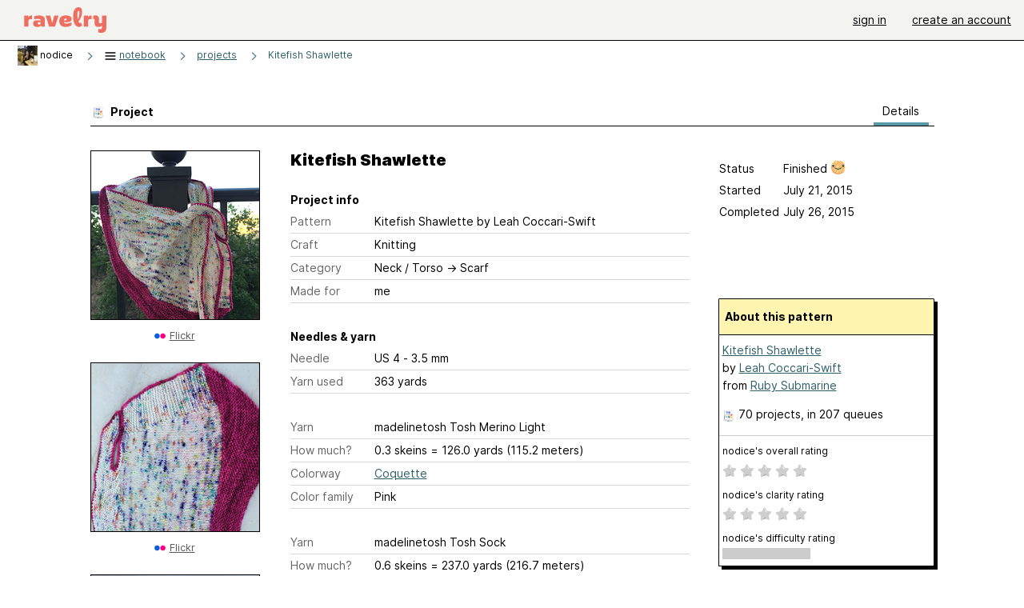

--- FILE ---
content_type: text/html; charset=utf-8
request_url: https://www.ravelry.com/projects/nodice/kitefish-shawlette
body_size: 7248
content:
<!DOCTYPE html>
<html class="with_scroll_padding" data-large-font="0" lang="en" xml:lang="en" xmlns="http://www.w3.org/1999/xhtml">
<head>
<title>Ravelry: nodice's Kitefish Shawlette</title>
<meta content="text/html; charset=utf-8" http-equiv="Content-Type" />
<meta content="trSpD2orC7UPKVwnLmIAt1eiYe2fMKOLvBA5S7eH/Zg=" id="authenticity-token" name="authenticity-token" />
<meta content="origin-when-crossorigin" name="referrer" />
<meta content="noodp" name="robots" />
<meta content="Ravelry" name="application-name" />
<meta content="Ravelry" name="apple-mobile-web-app-title" />
<link rel="manifest" href="/manifest.webmanifest?v=20231002">
<link href="https://style-cdn.ravelrycache.com/stylesheets/ravelry_legacy_v1_2_2511201357.css" rel="Stylesheet" type="text/css" />
<link href="https://style-cdn.ravelrycache.com/stylesheets/ravelry_components_v1_2_2511201817.css" rel="Stylesheet" type="text/css" />
<link href="https://style-cdn.ravelrycache.com/stylesheets/isolated_projects_no_rsp_2305021409.css" rel="Stylesheet" type="text/css" />


<script src="https://style-cdn.ravelrycache.com/javascripts/base11_2406161035.js" type="text/javascript"></script>
<script src="https://style-cdn.ravelrycache.com/javascripts/ravelry_2601201825.js" type="text/javascript"></script>
<script src="https://style-cdn.ravelrycache.com/javascripts/isolated_projects_2304061611.js" type="text/javascript"></script>





<link rel="apple-touch-icon" sizes="57x57" href="/images/assets/favicons/apple-touch-icon-57x57.png?v=2">
<link rel="apple-touch-icon" sizes="60x60" href="/images/assets/favicons/apple-touch-icon-60x60.png?v=2">
<link rel="apple-touch-icon" sizes="72x72" href="/images/assets/favicons/apple-touch-icon-72x72.png?v=2">
<link rel="apple-touch-icon" sizes="76x76" href="/images/assets/favicons/apple-touch-icon-76x76.png?v=2">
<link rel="apple-touch-icon" sizes="114x114" href="/images/assets/favicons/apple-touch-icon-114x114.png?v=2">
<link rel="apple-touch-icon" sizes="120x120" href="/images/assets/favicons/apple-touch-icon-120x120.png?v=2">
<link rel="apple-touch-icon" sizes="144x144" href="/images/assets/favicons/apple-touch-icon-144x144.png?v=2">
<link rel="apple-touch-icon" sizes="152x152" href="/images/assets/favicons/apple-touch-icon-152x152.png?v=2">
<link rel="apple-touch-icon" sizes="180x180" href="/images/assets/favicons/apple-touch-icon-180x180.png?v=2">
<link rel="icon" type="image/png" href="/images/assets/favicons/android-chrome-192x192.png?v=2" sizes="192x192">
<link rel="icon" type="image/png" href="/images/assets/favicons/favicon-16x16.png?v=2" sizes="16x16">
<link rel="icon" type="image/png" href="/images/assets/favicons/favicon-32x32.png?v=2" sizes="32x32">
<link rel="icon" type="image/png" href="/images/assets/favicons/favicon-96x96.png?v=2" sizes="96x96">
<meta name="msapplication-TileImage" content="/images/assets/favicons/mstile-144x144.png?v=2">
<meta content="@ravelry" name="twitter:site">
<meta content="summary_large_image" name="twitter:card">
<meta content="nodice's Kitefish Shawlette" name="twitter:title">
<meta content="
I used the Coquette for the bottom and the edging.

My counts didn’t always line up with the pattern. I don’t know if we were counting our “knit to _ stitches before the gap” differently, but it d..." name="twitter:description">
<meta content="https://images4-g.ravelrycache.com/flickr/2/0/5/20520349415/20520349415.jpg" name="twitter:image:src">
<meta content="https://images4-g.ravelrycache.com/flickr/2/0/5/20520349415/20520349415.jpg" name="twitter:image">
<meta content="blog" property="og:type">
<meta content="Ravelry" property="og:site_name">
<meta content="nodice's Kitefish Shawlette" property="og:title">
<meta content="
I used the Coquette for the bottom and the edging.

My counts didn’t always line up with the pattern. I don’t know if we were counting our “knit to _ stitches before the gap” differently, but it d..." property="og:description">
<meta content="https://images4-g.ravelrycache.com/flickr/2/0/5/20520349415/20520349415_n.jpg" property="og:image">
<meta content="1439406749" property="og:updated_time">

<link rel="search" type="application/opensearchdescription+xml" title="Ravelry" href="http://www.ravelry.com/search.xml">
<script async defer data-domain="ravelry.com" src="https://plausible.io/js/plausible.js"></script>
</head>
<body class="projects projects_show show_action  with_responsive with_subnavigation with_subnavigation--all   wide_core_item_page wide_core_item_page--squeezed normal with_frontend_v1_2 with_navigation_v2 with_typeface_default theme_automatic theme_merino theme_light_merino">
<div id="page">
<div data-autohide-nav-touch="1" data-autohide-nav="0" data-disable-auto-emoji="0" data-disable-facebook="0" data-disable-forums-menu="0" data-disable-magic-mentions="0" data-disable-quick-magic-links="0" data-flair-week="0" data-light-theme="merino" data-photos-add-to-tail="0" data-photos-auto-edit="0" data-stop-gifs="0" data-theme-disable-switching="0" data-theme="merino" id="user_preference_data" style="display: none"></div>
<div id="page_header">
<div class="navigation_v2" id="navigation_v2" role="navigation">
<span class="navigation_v2__pillarbox navigation_v2__pillarbox--first"></span>
<a class="navigation_v2__logo rsp_hidden" href="/">
<img alt="Ravelry Logo" class="navigation_v2__logo__secondary navigation_v2__logo__secondary--guest rsp_hidden" id="navigation_logo_secondary" src="https://style-cdn.ravelrycache.com/images/assets/logos/secondary.svg" style="display: none;" />
<img alt="Ravelry Logo" class="navigation_v2__logo__text" id="navigation_logo_text" src="https://style-cdn.ravelrycache.com/images/assets/logos/primary.svg" />
</a>
<a href="/" class="rsp_only navigation_v2__tab navigation_v2__tab--active">ravelry</a>
<a class="navigation_v2__tab registered_preview" href="#" style="display: none;">patterns</a>
<a class="navigation_v2__tab registered_preview" href="#" style="display: none;">yarns</a>
<a class="navigation_v2__tab registered_preview" href="#" style="display: none;">people</a>
<a class="navigation_v2__tab registered_preview" href="#" style="display: none;">groups</a>
<span class="navigation_v2__spacer navigation_v2__spacer--guestlogin"></span>
<a class="navigation_v2__tab registered_preview" href="#" style="display: none;">forums</a>
<a class="navigation_v2__tab registered_preview" href="#" style="display: none;">my notebook</a>
<a class="rsp_only navigation_v2__tab navigation_v2__tab--guestlogin" href="/" title="Ravelry">
<img alt="" src="https://style-cdn.ravelrycache.com/images/assets/logos/primary.svg" />
</a>
<div class="navigation_v2__tab navigation_v2__tab--guestlogin">
<a href="/account/login?return_to=/projects/nodice/kitefish-shawlette">sign in</a>
</div>
<div class="navigation_v2__tab navigation_v2__tab--guestlogin">
<a href="/people/nodice/invitations">create an account</a>
</div>
<span class="rsp_only navigation_v2__spacer navigation_v2__spacer--guestlogin"></span>
<span class="navigation_v2__pillarbox navigation_v2__pillarbox--last"></span>
</div>
</div>
<div id="searchlight_window">
<div class="searchlight_dialog">
<div class="searchlight_dialog__search">
<form autocomplete="off" class="fancy_form searchlight_dialog__form" onsubmit="R.searchlight.search(); return false;">
<input autocomplete="off" class="searchlight_dialog__search_box" id="searchlight_dialog_input" placeholder="search by name: patterns, yarns, people..." type="text" />
<img alt="" aria-hidden="true" class="searchlight_dialog__progress icon_16 o-icon--loading_tiny_alternate o-icon o-icon--xs" id="searchlight_dialog_progress" src="https://style-cdn.ravelrycache.com/images/assets/icons/ui/tiny-loader.svg?v=34" style="display: none;" />
</form>
<div class="searchlight_dialog__results" id="searchlight_dialog_results"></div>
<div class="searchlight_dialog__advanced_links" id="searchlight_dialog_links">
<div style="padding-bottom: 1em;">
advanced search
</div>
<ul class="searchlight_dialog__advanced_links__list">
<li><a href="/patterns/search#query=" class="searchlight_dialog__advanced_links__link" id="searchlight_patterns_advanced">patterns</a></li>
<li><a href="/projects/search#query=" class="searchlight_dialog__advanced_links__link">projects</a></li>
<li><a href="/designers/search#query=" class="searchlight_dialog__advanced_links__link">designers</a></li>
<li><a href="/sources/search#query=" class="searchlight_dialog__advanced_links__link">sources</a></li>
</ul>
<ul class="searchlight_dialog__advanced_links__list">
<li><a href="/yarns/search#query=" class="searchlight_dialog__advanced_links__link">yarns</a></li>
<li><a href="/stash/search#query=" class="searchlight_dialog__advanced_links__link">stashes</a></li>
<li><a href="/shops/search#query=" class="searchlight_dialog__advanced_links__link">yarn shops</a></li>
<li><a href="/yarns/brands/search#query=" class="searchlight_dialog__advanced_links__link">brands</a></li>
<li><a href="/fiber/stash/search#query=" class="searchlight_dialog__advanced_links__link">fiber</a></li>
</ul>
<ul class="searchlight_dialog__advanced_links__list">
<li><a href="/people/search#query=" class="searchlight_dialog__advanced_links__link">people</a></li>
<li><a href="/groups/search#alive=yes&amp;query=" class="searchlight_dialog__advanced_links__link">groups</a></li>
<li><a href="/discuss/search#query=&amp;view=posts" class="searchlight_dialog__advanced_links__link">forum posts</a></li>
<li><a href="/discuss/search#query=&amp;view=topics" class="searchlight_dialog__advanced_links__link">topics</a></li>
<li><a href="/events/search#query=" class="searchlight_dialog__advanced_links__link">events</a></li>
</ul>
<div style="clear:both;" class="c_d"></div>

</div>
</div>
<div class="searchlight_dialog__recently_viewed" id="searchlight_dialog_recently_viewed"></div>
<div class="searchlight_dialog__saved_searches" id="searchlight_dialog_saved_searches"></div>
<div style="clear:both;" class="c_d"></div>
</div>

</div>
<div id="content" role="main">
<div id="main"></div>
<div class="heading notebook_breadcrumbs">
<h2 class="breadcrumbs breadcrumbs--notebook breadcrumbs--subnavigation"><span class="navigation_v2__pillarbox navigation_v2__pillarbox--first"></span><span class="breadcrumbs__crumbs"><span class="breadcrumbs__crumb"><a href="https://www.ravelry.com/people/nodice" class="breadcrumb_avatar avatar_nobubble" id="ab_nodice" title="View nodice's profile"><img class="breadcrumb_avatar__image" height="25" src="https://avatars-d.ravelrycache.com/nodice/353286207/image_tiny.jpg" width="25" /></a> <span class="r_link_to ">nodice</span></span> <span class="breadcrumb_divider breadcrumbs__divider">></span> <span class="breadcrumbs__crumb"><span class='breadcrumbs__crumb__menu'><a href="/projects/nodice"><img alt="" aria-hidden="true" class="breadcrumbs__indicator subnavigation_only icon_16 o-icon--breadcrumb_menu o-icon o-icon--xs" src="https://style-cdn.ravelrycache.com/images/assets/ravelry/icon-menu.svg?v=34" /> <span>notebook</span></a><div class="breadcrumbs__menu" style="position: absolute; display: none;"><ul class="navigation_v2__menu"><div class="navigation_title rsp_only">
my notebook
</div>
<li class="navigation_v2__menu__item projects_option">
<a href="/projects/nodice"><span class="notebook_image_tag"><img class="notebook_menu__icon" src="https://style-cdn.ravelrycache.com/images/assets/icons/projects.svg" /></span>Projects</a>
</li>
<li class="navigation_v2__menu__item queue_option">
<a href="/people/nodice/queue"><span class="notebook_image_tag"><img class="notebook_menu__icon" src="https://style-cdn.ravelrycache.com/images/assets/icons/queue.svg" /></span>Queue</a>
</li>
<li class="navigation_v2__menu__item stash_option">
<a href="/people/nodice/stash"><span class="notebook_image_tag"><img class="notebook_menu__icon" src="https://style-cdn.ravelrycache.com/images/assets/icons/stash.svg" /></span>Stash</a>
</li>
<li class="navigation_v2__menu__item handspun_option">
<a href="https://www.ravelry.com/people/nodice/handspun"><span class="notebook_image_tag"><img class="notebook_menu__icon" src="https://style-cdn.ravelrycache.com/images/assets/icons/handspun.svg" /></span>Handspun</a>
</li>
<li class="navigation_v2__menu__item needles_option">
<a href="/people/nodice/needles"><span class="notebook_image_tag"><img class="notebook_menu__icon" src="https://style-cdn.ravelrycache.com/images/assets/icons/tools.svg" /></span>Tools</a>
</li>
<li class="navigation_v2__menu__item favorites_option">
<a href="/people/nodice/favorites"><span class="notebook_image_tag"><img class="notebook_menu__icon" src="https://style-cdn.ravelrycache.com/images/assets/icons/favorites.svg" /></span>Favorites</a>
</li>
<li class="navigation_v2__menu__item books_option">
<a href="https://www.ravelry.com/people/nodice/library"><span class="notebook_image_tag"><img class="notebook_menu__icon" src="https://style-cdn.ravelrycache.com/images/assets/icons/library.svg" /></span>Library</a>
</li>
<li class="navigation_v2__menu__item uncollapse_option rsp_only">
<a href="#" onclick="R.navigation.expandNotebookMenu(); return false;">more...</a>
</li>
</ul></div></span></span> <span class="breadcrumb_divider breadcrumbs__divider">></span> <span class="breadcrumbs__crumb"><a href="/projects/nodice">projects</a></span> <span class="breadcrumb_divider breadcrumbs__divider">></span> <span class="breadcrumbs__crumb breadcrumbs__crumb--active"><a href="https://www.ravelry.com/projects/nodice/kitefish-shawlette">Kitefish Shawlette</a></span></span> <span class="breadcrumbs__tools"></span><span class="navigation_v2__pillarbox navigation_v2__pillarbox--last"></span></h2></div>
<div class="page_title">
Kitefish Shawlette
</div>
<div class="rsp_only" id="mobile_tool_buttons"></div>
<div class="rsp_only">
<div class="notebook_navigation chiclet" id="project_menu">
<div class="notebook_navigation__header"></div>
<ul class="notebook_navigation__items">
<li class="rsp_only"><span class="static_tab" id="about_tab"><a href="https://www.ravelry.com/people/nodice">about me<div class="c-navigation_indicator"><div class="c-navigation_indicator__snake"></div></div></a></span></li>
<li aria-current="page" class="notebook_navigation__items__projects" id="current"><span class="static_tab" id="projects_tab"><a href="/projects/nodice"><img class="notebook_navigation__icon" height="16" src="https://style-cdn.ravelrycache.com/images/silk-color_swatch.png" width="16" />projects<div class="c-navigation_indicator"><div class="c-navigation_indicator__snake"></div></div></a></span></li>
<li><span class="static_tab" id="handspun_tab"><a href="https://www.ravelry.com/people/nodice/handspun"><img class="notebook_navigation__icon" src="https://style-cdn.ravelrycache.com/images/bobbin.png" />handspun<div class="c-navigation_indicator"><div class="c-navigation_indicator__snake"></div></div></a></span></li>
<li><span class="static_tab" id="stash_tab"><a href="/people/nodice/stash"><img class="notebook_navigation__icon" height="16" src="https://style-cdn.ravelrycache.com/images/silk-basket.png" width="16" />stash<div class="c-navigation_indicator"><div class="c-navigation_indicator__snake"></div></div></a></span></li>
<li><span class="static_tab" id="queue_tab"><a href="/people/nodice/queue"><img class="notebook_navigation__icon" src="https://style-cdn.ravelrycache.com/images/32x32/farmfresh-text_list_numbers.png" />queue<div class="c-navigation_indicator"><div class="c-navigation_indicator__snake"></div></div></a></span></li>
<li><span class="static_tab" id="favorites_tab"><a href="/people/nodice/favorites"><img class="notebook_navigation__icon" src="https://style-cdn.ravelrycache.com/images/fatcow_heart_32-silk-comp.png" />favorites<div class="c-navigation_indicator"><div class="c-navigation_indicator__snake"></div></div></a></span></li>
<li><span class="static_tab" id="friends_tab"><a href="/people/nodice/friends"><img class="notebook_navigation__icon" src="https://style-cdn.ravelrycache.com/images/32x32/group.png" />friends<div class="c-navigation_indicator"><div class="c-navigation_indicator__snake"></div></div></a></span></li>
<li><span class="static_tab" id="user_groups_tab"><a href="https://www.ravelry.com/people/nodice/groups"><img class="notebook_navigation__icon" height="16" src="https://style-cdn.ravelrycache.com/images/silk-comments.png" width="16" />groups &amp; events<div class="c-navigation_indicator"><div class="c-navigation_indicator__snake"></div></div></a></span></li>
<li><span class="static_tab" id="needles_tab"><a href="/people/nodice/needles"><img class="notebook_navigation__icon" src="https://style-cdn.ravelrycache.com/images/needles.png" />needles &amp; hooks<div class="c-navigation_indicator"><div class="c-navigation_indicator__snake"></div></div></a></span></li>
<li><span class="static_tab" id="library_tab"><a href="https://www.ravelry.com/people/nodice/new_library"><img class="notebook_navigation__icon" src="https://style-cdn.ravelrycache.com/images/library-shelves.png" />library<div class="c-navigation_indicator"><div class="c-navigation_indicator__snake"></div></div></a></span></li>
<li><span class="static_tab" id="posts_tab"><a href="/people/nodice/posts"><img class="notebook_navigation__icon" height="16" src="https://style-cdn.ravelrycache.com/images/silk-house.png" width="16" />blog posts<div class="c-navigation_indicator"><div class="c-navigation_indicator__snake"></div></div></a></span></li>
</ul>
</div>
<div class="notebook_navigation__footer"></div>

</div>
<div class="editor tab_bar_container tab_bar_container--with_button_box_0row tab_bar_container--with_hero">
<div class="tabs tabs--subnavigation tabs--tab_builder tab_bar_responsive tabs--subnavigation_overflowable tabs--with_page_type tabs--tabset_project tab_bar_responsive--with_counts tab_bar_responsive--with_border" data-tabset-id="project" id="tabset"><div class="tabs__shim"></div><div class="tabs__sections tabs__sections--subnavigation"><ul class="rsp_hidden tabs__sections__page_type"><li><img alt="" aria-hidden="true" class="icon_16 o-icon--projects o-icon o-icon--xs" src="https://style-cdn.ravelrycache.com/images/assets/icons/projects.svg?v=34" /> Project</li></ul><ul class="rsp_hidden tabs__sections__default"><li aria-current="page" id="current"><span class="static_tab" id="show_tab"><a href="/projects/nodice/kitefish-shawlette">details<div class="c-navigation_indicator"><div class="c-navigation_indicator__snake"></div></div></a></span></li></ul><a class="tabs__overflow_indicator subnavigation_only"><img alt="Expand" class="icon_16 o-icon--tabs_expand o-icon o-icon--xs" src="https://style-cdn.ravelrycache.com/images/assets/icons/arrow-double-chevron-right.svg?v=34" /></a><ul class="tabs__sections__priority rsp_hidden"><li aria-current="page" id="current"><span class="static_tab" id="show_tab"><a href="/projects/nodice/kitefish-shawlette">details<div class="c-navigation_indicator"><div class="c-navigation_indicator__snake"></div></div></a></span></li></ul></div><div class="tabs__shim"></div><ul class="tabs__legacy"><li aria-current="page" id="current"><span class="static_tab" id="show_tab"><a href="/projects/nodice/kitefish-shawlette">details<div class="c-navigation_indicator"><div class="c-navigation_indicator__snake"></div></div></a></span></li></ul></div><div class="panels">
<div data-project-id="15478519" id="data"></div>
<div class="core_item_panel--notebook_show panel" id="show_panel">

<div class="photo_gallery_container">
<div class="photo_gallery_hero rsp_only">
<div class="touch_gallery__item" id="slideshow_element">
<img class="lazy_srcset lazy_srcset--loading" data-lazy-srcset="https://images4-g.ravelrycache.com/flickr/2/0/5/20520349415/20520349415_n.jpg 1x, https://images4-g.ravelrycache.com/flickr/2/0/5/20520349415/20520349415.jpg 2x" height="75.0vw" id="hero_photo_51009598" onclick="R.photos.responsiveFullscreen(this); return false;" src="https://images4-g.ravelrycache.com/flickr/2/0/5/20520349415/20520349415_t.jpg" />
</div>
</div>

<div class="photo_gallery resizable_photo_gallery resizable_photo_gallery--size_5" data-photo-manager="0" data-photographable-id="15478519" data-photographable-type="Project">
<div class="section photo_gallery__section">
<div class="photo_border framed_photo photo_gallery__border "><div class="photo_frame photo_gallery__frame real_photo"><div class="photo photo_gallery__photo zoomable_photo" id="photo_51009598"><img alt="" class="height_lock " data-image-height="320" data-image-width="240" data-photo-id="51009598" data-slideshow-url="https://images4-g.ravelrycache.com/flickr/2/0/5/20520349415/20520349415.jpg" height="320" src="https://images4-g.ravelrycache.com/flickr/2/0/5/20520349415/20520349415_n.jpg" srcset="https://images4-g.ravelrycache.com/flickr/2/0/5/20520349415/20520349415_n.jpg 1x, https://images4-g.ravelrycache.com/flickr/2/0/5/20520349415/20520349415.jpg 2x" style="left: 0px;top: -41px;" width="240" /></div></div></div>
<div class="photo_gallery__caption copyright">
<a href="http://www.flickr.com/photos/7217241@N03/20520349415" rel="noopener" target="_new"><img height="16" src="https://style-cdn.ravelrycache.com/images/32x32/flickr-dots.png" width="16" /></a> <a href="http://www.flickr.com/photos/7217241@N03/20520349415" rel="noopener" target="_blank">Flickr</a>

</div>
</div>
<div class="section photo_gallery__section">
<div class="photo_border framed_photo photo_gallery__border "><div class="photo_frame photo_gallery__frame real_photo"><div class="photo photo_gallery__photo zoomable_photo" id="photo_51009601"><img alt="" class="" data-image-height="222" data-image-width="296" data-photo-id="51009601" data-slideshow-url="https://images4-f.ravelrycache.com/flickr/2/0/3/20332319128/20332319128.jpg" height="222" src="https://images4-f.ravelrycache.com/flickr/2/0/3/20332319128/20332319128_n.jpg" srcset="https://images4-f.ravelrycache.com/flickr/2/0/3/20332319128/20332319128_n.jpg 1x, https://images4-f.ravelrycache.com/flickr/2/0/3/20332319128/20332319128.jpg 2x" style="left: -32px;top: -2px;width: 296px; max-width: 296px;" width="296" /></div></div></div>
<div class="photo_gallery__caption copyright">
<a href="http://www.flickr.com/photos/7217241@N03/20332319128" rel="noopener" target="_new"><img height="16" src="https://style-cdn.ravelrycache.com/images/32x32/flickr-dots.png" width="16" /></a> <a href="http://www.flickr.com/photos/7217241@N03/20332319128" rel="noopener" target="_blank">Flickr</a>

</div>
</div>
<div class="section photo_gallery__section">
<div class="photo_border framed_photo photo_gallery__border "><div class="photo_frame photo_gallery__frame real_photo"><div class="photo photo_gallery__photo zoomable_photo" id="photo_51008216"><img alt="" class="" data-image-height="222" data-image-width="296" data-photo-id="51008216" data-slideshow-url="https://images4-g.ravelrycache.com/flickr/2/0/5/20510569662/20510569662.jpg" height="222" src="https://images4-g.ravelrycache.com/flickr/2/0/5/20510569662/20510569662_n.jpg" srcset="https://images4-g.ravelrycache.com/flickr/2/0/5/20510569662/20510569662_n.jpg 1x, https://images4-g.ravelrycache.com/flickr/2/0/5/20510569662/20510569662.jpg 2x" style="left: -60px;top: -8px;width: 296px; max-width: 296px;" width="296" /></div></div></div>
<div class="photo_gallery__caption copyright">
<a href="http://www.flickr.com/photos/7217241@N03/20510569662" rel="noopener" target="_new"><img height="16" src="https://style-cdn.ravelrycache.com/images/32x32/flickr-dots.png" width="16" /></a> <a href="http://www.flickr.com/photos/7217241@N03/20510569662" rel="noopener" target="_blank">Flickr</a>

</div>
</div>
<div class="section photo_gallery__section">
<div class="photo_border framed_photo photo_gallery__border "><div class="photo_frame photo_gallery__frame real_photo"><div class="photo photo_gallery__photo zoomable_photo" id="photo_51009605"><img alt="" class="" data-image-height="222" data-image-width="296" data-photo-id="51009605" data-slideshow-url="https://images4-f.ravelrycache.com/flickr/2/0/4/20494120366/20494120366.jpg" height="222" src="https://images4-g.ravelrycache.com/flickr/2/0/4/20494120366/20494120366_n.jpg" srcset="https://images4-g.ravelrycache.com/flickr/2/0/4/20494120366/20494120366_n.jpg 1x, https://images4-f.ravelrycache.com/flickr/2/0/4/20494120366/20494120366.jpg 2x" style="left: -55px;top: -2px;width: 296px; max-width: 296px;" width="296" /></div></div></div>
<div class="photo_gallery__caption copyright">
<a href="http://www.flickr.com/photos/7217241@N03/20494120366" rel="noopener" target="_new"><img height="16" src="https://style-cdn.ravelrycache.com/images/32x32/flickr-dots.png" width="16" /></a> <a href="http://www.flickr.com/photos/7217241@N03/20494120366" rel="noopener" target="_blank">Flickr</a>

</div>
</div>
<div class="section photo_gallery__section">
<div class="photo_border framed_photo photo_gallery__border "><div class="photo_frame photo_gallery__frame real_photo"><div class="photo photo_gallery__photo zoomable_photo" id="photo_51009609"><img alt="" class="height_lock " data-image-height="320" data-image-width="240" data-photo-id="51009609" data-slideshow-url="https://images4-f.ravelrycache.com/flickr/2/0/3/20332272230/20332272230.jpg" height="320" src="https://images4-g.ravelrycache.com/flickr/2/0/3/20332272230/20332272230_n.jpg" srcset="https://images4-g.ravelrycache.com/flickr/2/0/3/20332272230/20332272230_n.jpg 1x, https://images4-f.ravelrycache.com/flickr/2/0/3/20332272230/20332272230.jpg 2x" style="left: 0px;top: 0px;" width="240" /></div></div></div>
<div class="photo_gallery__caption copyright">
<a href="http://www.flickr.com/photos/7217241@N03/20332272230" rel="noopener" target="_new"><img height="16" src="https://style-cdn.ravelrycache.com/images/32x32/flickr-dots.png" width="16" /></a> <a href="http://www.flickr.com/photos/7217241@N03/20332272230" rel="noopener" target="_blank">Flickr</a>

</div>
</div>
<div class="section photo_gallery__section">
<div class="photo_border framed_photo photo_gallery__border "><div class="photo_frame photo_gallery__frame real_photo"><div class="photo photo_gallery__photo zoomable_photo" id="photo_51009642"><img alt="" class="" data-image-height="222" data-image-width="296" data-photo-id="51009642" data-slideshow-url="https://images4-g.ravelrycache.com/flickr/1/9/8/19899401923/19899401923.jpg" height="222" src="https://images4-f.ravelrycache.com/flickr/1/9/8/19899401923/19899401923_n.jpg" srcset="https://images4-f.ravelrycache.com/flickr/1/9/8/19899401923/19899401923_n.jpg 1x, https://images4-g.ravelrycache.com/flickr/1/9/8/19899401923/19899401923.jpg 2x" style="left: -35px;top: -12px;width: 296px; max-width: 296px;" width="296" /></div></div></div>
<div class="photo_gallery__caption copyright">
<a href="http://www.flickr.com/photos/7217241@N03/19899401923" rel="noopener" target="_new"><img height="16" src="https://style-cdn.ravelrycache.com/images/32x32/flickr-dots.png" width="16" /></a> <a href="http://www.flickr.com/photos/7217241@N03/19899401923" rel="noopener" target="_blank">Flickr</a>

</div>
</div>
<div style="clear:both;" class="c_d"></div>
<div class="copyright rsp_hidden">
photos above
&copy;
nodice
<br />
unless otherwise noted
</div>
</div>
</div>

<div class="view_core_item core_item_content core_item_content--notebook">
<div class="core_item_inner core_item_content__fields core_item_content__fields--notebook">
<fieldset class="rsp_only">
<div id="responsive_status_edit"></div>
<div id="responsive_status_view">
<div class="core_item_content__field field">
<label>Status</label>
Finished

<img class="happiness" src="https://style-cdn.ravelrycache.com/images/assets/icons/happiness-happy.svg?v=34" title="Happiness with this project: 4 out of 5" />
</div>
<div class="core_item_content__field field progress project_progress_field" id="project1_15478519_progress_field" style="display: none;">
<label for="project_started">Progress</label>
<div class="rateable" type="project1"><span class='caption'>Progress</span><ul class="project_progress rating readonly_rating" id="project1_15478519_progress"><li class="filled" data-rating="0"></li><li class="filled" data-rating="5"></li><li class="filled" data-rating="10"></li><li class="filled" data-rating="15"></li><li class="filled" data-rating="20"></li><li class="filled" data-rating="25"></li><li class="filled" data-rating="30"></li><li class="filled" data-rating="35"></li><li class="filled" data-rating="40"></li><li class="filled" data-rating="45"></li><li class="filled" data-rating="50"></li><li class="filled" data-rating="55"></li><li class="filled" data-rating="60"></li><li class="filled" data-rating="65"></li><li class="filled" data-rating="70"></li><li class="filled" data-rating="75"></li><li class="filled" data-rating="80"></li><li class="filled" data-rating="85"></li><li class="filled" data-rating="90"></li><li class="filled" data-rating="95"></li><li class="filled" data-rating="99"></li><li class="filled" data-rating="100"></li></ul></div><script type="text/javascript">
//<![CDATA[
R.controls.updateRatingControls('project1_15478519_progress_field');
//]]>
</script>
<div class="percentage progress_name" id="project1_15478519_progress_name">
 100%
</div>
</div>

<div class="core_item_content__field field">
<label for="project_started">Started</label>
July 21, 2015
</div>
<div class="core_item_content__field field">
<label for="project_completed">Completed</label>
July 26, 2015
</div>
<div class="core_item_content__field field hover_notes" style="visibility: hidden;">
</div>
<div style="clear:both;" class="c_d"></div>

</div>
</fieldset>
<h2 class="rsp_hidden core_item_content__title--without_attribution">
Kitefish Shawlette
</h2>
<fieldset>
<legend class="core_item_content__legend">
Project info
</legend>
<div class="field core_item_content__field">
<label for="project_pattern_name">
Pattern
</label>
<div class="value">
<span class="r_link_to ">Kitefish Shawlette</span>
by Leah Coccari-Swift
</div>
</div>
<div class="field core_item_content__field">
<label>Craft</label>
<div class="value">Knitting</div>
</div>
<div class="field core_item_content__field">
<label>Category</label>
<div class="value">
<div class="category"><span>Neck / Torso</span> &rarr; <span>Scarf</span></div>
</div>
</div>
<div class="field core_item_content__field">
<label for="project_made_for">Made for</label>
<div class="value">me</div>
</div>
</fieldset>
<fieldset>
<legend class="core_item_content__legend">
Needles & yarn
</legend>
<div class="field core_item_content__field">
<label>Needle</label>
<div class="value">US 4  - 3.5 mm</div>
</div>
<div class="field core_item_content__field">
<label>Yarn used</label>
<div class="value">363 yards</div>
</div>
</fieldset>
<fieldset style="margin-bottom: 2em;">
<div class="field core_item_content__field">
<label>Yarn</label>
<div class="value">
<span class="r_link_to ">madelinetosh Tosh Merino Light</span>
</div>
</div>
<div class="field core_item_content__field">
<label>How much?</label>
<div class="value">
0.3 skeins = 126.0 yards (115.2 meters)
</div>
</div>
<div class="field core_item_content__field project_colorway">
<label>Colorway</label>
<div class="value">
<a href="/stash/search#colorway-link=coquette&amp;photo=yes&amp;yarn-link=madelinetosh-tosh-merino-light">Coquette</a>
<div style="clear:both;" class="c_d"></div>
</div>
</div>
<div class="field core_item_content__field">
<label>Color family</label>
<div class="value">Pink</div>
</div>

</fieldset>
<fieldset style="margin-bottom: 2em;">
<div class="field core_item_content__field">
<label>Yarn</label>
<div class="value">
<span class="r_link_to ">madelinetosh Tosh Sock</span>
</div>
</div>
<div class="field core_item_content__field">
<label>How much?</label>
<div class="value">
0.6 skeins = 237.0 yards (216.7 meters)
</div>
</div>
<div class="field core_item_content__field project_colorway">
<label>Colorway</label>
<div class="value">
<a href="/stash/search#colorway-link=cosmicdustwonder&amp;photo=yes&amp;yarn-link=madelinetosh-tosh-sock">Cosmic Wonder Dust</a>
<div style="clear:both;" class="c_d"></div>
</div>
</div>
<div class="field core_item_content__field">
<label>Purchased at</label>
<div class="value">
<span class="r_link_to ">The Knitting Tree, LA in Inglewood, California</span>
</div>
</div>

</fieldset>
<fieldset>
<legend class="core_item_content__legend" style="position: relative; width: 100%;">
<span>Notes</span>
</legend>
<div class="notes markdown core_item_content__text_block" id="project_notes_15478519">
<div class="markdown__dated_entry">
<div class="markdown__dated_entry__heading" id="rich_notes_raw"></div>

<p>I used the Coquette for the bottom and the edging.</p>

<p>My counts didn’t always line up with the pattern. I don’t know if we were counting our “knit to _ stitches before the gap” differently, but it didn’t really matter. It was fun to knit with the different textures.</p>

<p>The did the crochet edging across the whole top of the scarf.</p>

<p>I can’t quite style it right. I think I need to knot the tail through the keyhole. It won’t stay put on its own.</p>

<p>Also, the pink yarn bled while blocking! Now my speckle dye is a little pinkish. (See last photo!) It’s not a disaster but it is super annoying. I loved these colors when I held the yarns next to each other, but like the combination less in the finished item.</p>

</div>
<div id="append_notes_container"></div>

</div>
</fieldset>
<div class="view_count">
viewed 108 times
<span id="helpful_vote">

</span>
</div>
</div>
<div class="core_item_margin core_item_sidebar">
<div id="tool_buttons">
</div>
<div class="status_box_container status_box_container--projects rsp_hidden">
<div class="project_status status_box" id="status_edit"></div>
<div class="project_status status_box view_only_status" id="status_view">
<div class="field">
<label>Status</label>
Finished

<img class="happiness" src="https://style-cdn.ravelrycache.com/images/assets/icons/happiness-happy.svg?v=34" title="Happiness with this project: 4 out of 5" />
</div>
<div class="field progress project_progress_field" id="project2_15478519_progress_field" style="display: none;">
<label for="project_started">Progress</label>
<div class="rateable" type="project2"><span class='caption'>Progress</span><ul class="project_progress rating readonly_rating" id="project2_15478519_progress"><li class="filled" data-rating="0"></li><li class="filled" data-rating="5"></li><li class="filled" data-rating="10"></li><li class="filled" data-rating="15"></li><li class="filled" data-rating="20"></li><li class="filled" data-rating="25"></li><li class="filled" data-rating="30"></li><li class="filled" data-rating="35"></li><li class="filled" data-rating="40"></li><li class="filled" data-rating="45"></li><li class="filled" data-rating="50"></li><li class="filled" data-rating="55"></li><li class="filled" data-rating="60"></li><li class="filled" data-rating="65"></li><li class="filled" data-rating="70"></li><li class="filled" data-rating="75"></li><li class="filled" data-rating="80"></li><li class="filled" data-rating="85"></li><li class="filled" data-rating="90"></li><li class="filled" data-rating="95"></li><li class="filled" data-rating="99"></li><li class="filled" data-rating="100"></li></ul></div><script type="text/javascript">
//<![CDATA[
R.controls.updateRatingControls('project2_15478519_progress_field');
//]]>
</script>
<div class="percentage progress_name" id="project2_15478519_progress_name">
 100%
</div>
</div>

<div class="field">
<label for="project_started">Started</label>
July 21, 2015
</div>
<div class="field">
<label for="project_completed">Completed</label>
July 26, 2015
</div>
<div class="field hover_notes" style="visibility: hidden;">
</div>
<div style="clear:both;" class="c_d"></div>

</div>
</div>
<div id="group_summary">
&nbsp;
</div>
<div id="pattern_summary">
<div class="pattern_summary box box--sidebar box--notebook">
<div class="box_title box_title--sidebar">
About this pattern
</div>
<div class="box_contents box_contents--sidebar" data-pattern-id="269511" id="pattern_summary_content">
<div class="pattern_name item">
<a href="https://www.ravelry.com/patterns/library/kitefish-shawlette" class="fn">Kitefish Shawlette</a>
</div>
<div class="pattern_author">by <a href="https://www.ravelry.com/designers/leah-coccari-swift">Leah Coccari-Swift</a></div>
<div class="pattern_source">from <a href="https://www.ravelry.com/patterns/sources/ruby-submarine" class="preview" id="preview_269511">Ruby Submarine</a></div>
<div class="pattern_people summary_box_people">
<img alt="" aria-hidden="true" class="inline icon_16 o-icon--projects o-icon o-icon--xs" src="https://style-cdn.ravelrycache.com/images/assets/icons/projects.svg?v=34" />
<span class="r_link_to ">70 projects</span>,
in 207 queues

</div>
<div>
<div class="box_divider"></div>
<div class="box__subtitle"></div>
<small>
nodice's overall rating
</small>
<ul class="rating star_rating clickable_rating" id="pattern_269511_rating">
<li></li>
<li></li>
<li></li>
<li></li>
<li></li>
<div style="clear:both;" class="c_d"></div>
</ul>
<small style="display: block; margin-top: 1em;">
nodice's clarity rating
</small>
<ul class="rating star_rating clickable_rating" id="pattern_269511_clarity">
<li></li>
<li></li>
<li></li>
<li></li>
<li></li>
<div style="clear:both;" class="c_d"></div>
</ul>
<small style="display: block; margin-top: 1em;">
nodice's difficulty rating
</small>
<ul class="rating bar_rating" id="pattern_269511_difficulty">
<li></li>
<li></li>
<li></li>
<li></li>
<li></li>
<li></li>
<li></li>
<li></li>
<li></li>
<li></li>
</ul>
<div class="difficulty" id="pattern_269511_difficulty_score"></div>
<div style="clear:both;" class="c_d"></div>
</div>
</div>
<div style="clear:both;" class="c_d"></div>
</div>
<div class="user_editable">
</div>

</div>

<div id="yarn_summary">
<div class="yarn_summary_container">
<div class="yarn_summary box box--sidebar" id="yarn_8053_summary">
<div class="box_title box_title--sidebar">
About this yarn
</div>
<div class="box_contents box_contents--sidebar yarn_summary_content" data-yarn-id="8053" id="yarn_8053_content">
<div class="yarn_name item">
<a href="https://www.ravelry.com/yarns/library/madelinetosh-tosh-sock" class="fn">Tosh Sock</a>
</div>
<div class="yarn_company">
by <span class="r_link_to ">madelinetosh</span>
</div>
<div class="fiber_and_weight">
Fingering
</div>
<div class="fibers">
100% Merino
</div>
<div class="yardage">
462 yards
 / 
130
grams
</div>
<div class="pattern_people summary_box_people">
<p style="line-height: 1.5em;">
<img alt="" aria-hidden="true" class="inline icon_16 o-icon--projects o-icon o-icon--xs" src="https://style-cdn.ravelrycache.com/images/assets/icons/projects.svg?v=34" />
<span class="r_link_to ">57788 projects</span>
</p>
<p style="line-height: 1.5em;">
<img alt="" aria-hidden="true" class="inline icon_16 o-icon--stash o-icon o-icon--xs" src="https://style-cdn.ravelrycache.com/images/assets/icons/stash.svg?v=34" />
stashed
<span class="r_link_to ">56365 times</span>
</p>
</div>
<div>
<div class="box_divider"></div>
<small>
nodice's star rating
</small>
<ul class="rating star_rating" id="yarn_8053_rating">
<!-- %span.rating_label rating -->
<li></li>
<li></li>
<li></li>
<li></li>
<li></li>
<div style="clear:both;" class="c_d"></div>
</ul>
</div>
</div>
</div>
</div>
<div id="yarn_buying_options">
<div class="zone_specific_yarn_links" id="guest_specific_yarn_links"></div>
</div>
<div class="user_editable">
</div>

<div class="yarn_summary_container">
<div class="yarn_summary box box--sidebar" id="yarn_53539_summary">
<div class="box_title box_title--sidebar">
About this yarn
</div>
<div class="box_contents box_contents--sidebar yarn_summary_content" data-yarn-id="53539" id="yarn_53539_content">
<div class="yarn_name item">
<a href="https://www.ravelry.com/yarns/library/madelinetosh-tosh-merino-light" class="fn">Tosh Merino Light</a>
</div>
<div class="yarn_company">
by <span class="r_link_to ">madelinetosh</span>
</div>
<div class="fiber_and_weight">
Fingering
</div>
<div class="fibers">
100% Merino
</div>
<div class="yardage">
421 yards
 / 
107
grams
</div>
<div class="pattern_people summary_box_people">
<p style="line-height: 1.5em;">
<img alt="" aria-hidden="true" class="inline icon_16 o-icon--projects o-icon o-icon--xs" src="https://style-cdn.ravelrycache.com/images/assets/icons/projects.svg?v=34" />
<span class="r_link_to ">136247 projects</span>
</p>
<p style="line-height: 1.5em;">
<img alt="" aria-hidden="true" class="inline icon_16 o-icon--stash o-icon o-icon--xs" src="https://style-cdn.ravelrycache.com/images/assets/icons/stash.svg?v=34" />
stashed
<span class="r_link_to ">149541 times</span>
</p>
</div>
<div>
<div class="box_divider"></div>
<small>
nodice's star rating
</small>
<ul class="rating star_rating" id="yarn_53539_rating">
<!-- %span.rating_label rating -->
<li></li>
<li></li>
<li></li>
<li></li>
<li></li>
<div style="clear:both;" class="c_d"></div>
</ul>
</div>
</div>
</div>
</div>
<div class="user_editable">
</div>

</div>
<ul class="project_dates">
<li>
Originally queued: 
March 31, 2015
</li>
<li>
Project created: 
July 20, 2015
</li>
<li>
Updated: August 12, 2015
</li>
<li>
Progress updates:
<a href="#" onclick="R.controllers.Projects.toggleProgressUpdates(); return false;">2 updates</a>
</li>
<li id="progress_updates" style="display: none;"></li>
</ul>
</div>
</div>

</div>
</div>
<div style="clear:both;" class="c_d"></div>
</div>
<div style="clear:both;" class="c_d"></div>

</div>
<div style="clear:both;" class="c_d"></div>
<div id="prefooter"></div>
</div>

<div aria-live="polite" class="visually_hidden u-sr-only" id="aria_live"></div>
<div class="c-footer" id="footer" role="contentinfo">
<div class="linkbar">
<a href="/">Home</a>
 | 
<a href="/about">About Us</a>
 | 
<a href="/advertisers">Advertising</a>
 | 
<a href="/purchasefinder">Purchase Finder</a>
 | 
<a href="/help">Help</a>
 | 
<a href="/about/apps">Mobile & Apps</a>
 | 
<a href="/groups/ravelry-api">API</a>
 | 
<a href="https://ravelry.statuspage.io">Site Status</a>
 | 
<a href="/about/terms">Terms of Use</a>
&amp;
<a href="/about/privacy">Privacy</a>
<a href="/help/logos" style="background-color: transparent;" title="Ravelry logos and icons"><img alt="" height="20" src="https://style-cdn.ravelrycache.com/images/assets/logos/secondary.svg?v=6" style="vertical-align: top;" width="20" /></a>
<img alt="Pride Flag" height="20" src="https://style-cdn.ravelrycache.com/images/assets/ravelry/pride.svg?v=34" style="vertical-align: top;" />
</div>
</div>

<script type="text/javascript">
//<![CDATA[
(function() {var stamp = new Date().getTime() + ';' + Math.random();var ajs = document.createElement('script'); ajs.type = 'text/javascript'; ajs.async = true;ajs.src = 'https://www.ravelry.com/enablers/s/guest_specific_yarn_links/8053?s=' + stamp + '&tag=3';var sibling = document.getElementsByTagName('script')[0];sibling.parentNode.insertBefore(ajs, sibling);})();
//]]>
</script>


</body>
</html>


--- FILE ---
content_type: text/css
request_url: https://style-cdn.ravelrycache.com/stylesheets/isolated_projects_no_rsp_2305021409.css
body_size: 3752
content:
@font-face {font-family: "Inter"; font-style: normal; font-weight: 100; font-feature-settings: "smcp" on; src: url("https://style.ravelrycache.com/fonts/inter/Inter-Thin.woff2?v=3.7") format("woff2"), url("https://style.ravelrycache.com/fonts/inter/Inter-Thin.woff?v=3.7") format("woff"); font-feature-settings: "cv11" 1}
@font-face {font-family: "Inter"; font-style: italic; font-weight: 100; src: url("https://style.ravelrycache.com/fonts/inter/Inter-ThinItalic.woff2?v=3.7") format("woff2"), url("https://style.ravelrycache.com/fonts/inter/Inter-ThinItalic.woff?v=3.7") format("woff"); font-feature-settings: "cv11" 1}
@font-face {font-family: "Inter"; font-style: normal; font-weight: 200; src: url("https://style.ravelrycache.com/fonts/inter/Inter-ExtraLight.woff2?v=3.7") format("woff2"), url("https://style.ravelrycache.com/fonts/inter/Inter-ExtraLight.woff?v=3.7") format("woff"); font-feature-settings: "cv11" 1}
@font-face {font-family: "Inter"; font-style: italic; font-weight: 200; src: url("https://style.ravelrycache.com/fonts/inter/Inter-ExtraLightItalic.woff2?v=3.7") format("woff2"), url("https://style.ravelrycache.com/fonts/inter/Inter-ExtraLightItalic.woff?v=3.7") format("woff"); font-feature-settings: "cv11" 1}
@font-face {font-family: "Inter"; font-style: normal; font-weight: 300; src: url("https://style.ravelrycache.com/fonts/inter/Inter-Light.woff2?v=3.7") format("woff2"), url("https://style.ravelrycache.com/fonts/inter/Inter-Light.woff?v=3.7") format("woff"); font-feature-settings: "cv11" 1}
@font-face {font-family: "Inter"; font-style: italic; font-weight: 300; src: url("https://style.ravelrycache.com/fonts/inter/Inter-LightItalic.woff2?v=3.7") format("woff2"), url("https://style.ravelrycache.com/fonts/inter/Inter-LightItalic.woff?v=3.7") format("woff"); font-feature-settings: "cv11" 1}
@font-face {font-family: "Inter"; font-style: normal; font-weight: 400; src: url("https://style.ravelrycache.com/fonts/inter/Inter-Regular.woff2?v=3.7") format("woff2"), url("https://style.ravelrycache.com/fonts/inter/Inter-Regular.woff?v=3.7") format("woff"); font-feature-settings: "cv11" 1}
@font-face {font-family: "Inter"; font-style: italic; font-weight: 400; src: url("https://style.ravelrycache.com/fonts/inter/Inter-Italic.woff2?v=3.7") format("woff2"), url("https://style.ravelrycache.com/fonts/inter/Inter-Italic.woff?v=3.7") format("woff"); font-feature-settings: "cv11" 1}
@font-face {font-family: "Inter"; font-style: normal; font-weight: 500; src: url("https://style.ravelrycache.com/fonts/inter/Inter-Medium.woff2?v=3.7") format("woff2"), url("https://style.ravelrycache.com/fonts/inter/Inter-Medium.woff?v=3.7") format("woff"); font-feature-settings: "cv11" 1}
@font-face {font-family: "Inter"; font-style: italic; font-weight: 500; src: url("https://style.ravelrycache.com/fonts/inter/Inter-MediumItalic.woff2?v=3.7") format("woff2"), url("https://style.ravelrycache.com/fonts/inter/Inter-MediumItalic.woff?v=3.7") format("woff"); font-feature-settings: "cv11" 1}
@font-face {font-family: "Inter"; font-style: normal; font-weight: 600; src: url("https://style.ravelrycache.com/fonts/inter/Inter-SemiBold.woff2?v=3.7") format("woff2"), url("https://style.ravelrycache.com/fonts/inter/Inter-SemiBold.woff?v=3.7") format("woff"); font-feature-settings: "cv11" 1}
@font-face {font-family: "Inter"; font-style: italic; font-weight: 600; src: url("https://style.ravelrycache.com/fonts/inter/Inter-SemiBoldItalic.woff2?v=3.7") format("woff2"), url("https://style.ravelrycache.com/fonts/inter/Inter-SemiBoldItalic.woff?v=3.7") format("woff"); font-feature-settings: "cv11" 1}
@font-face {font-family: "Inter"; font-style: normal; font-weight: 700; src: url("https://style.ravelrycache.com/fonts/inter/Inter-Bold.woff2?v=3.7") format("woff2"), url("https://style.ravelrycache.com/fonts/inter/Inter-Bold.woff?v=3.7") format("woff"); font-feature-settings: "cv11" 1}
@font-face {font-family: "Inter"; font-style: italic; font-weight: 700; src: url("https://style.ravelrycache.com/fonts/inter/Inter-BoldItalic.woff2?v=3.7") format("woff2"), url("https://style.ravelrycache.com/fonts/inter/Inter-BoldItalic.woff?v=3.7") format("woff"); font-feature-settings: "cv11" 1}
@font-face {font-family: "Inter"; font-style: normal; font-weight: 800; src: url("https://style.ravelrycache.com/fonts/inter/Inter-ExtraBold.woff2?v=3.7") format("woff2"), url("https://style.ravelrycache.com/fonts/inter/Inter-ExtraBold.woff?v=3.7") format("woff"); font-feature-settings: "cv11" 1}
@font-face {font-family: "Inter"; font-style: italic; font-weight: 800; src: url("https://style.ravelrycache.com/fonts/inter/Inter-ExtraBoldItalic.woff2?v=3.7") format("woff2"), url("https://style.ravelrycache.com/fonts/inter/Inter-ExtraBoldItalic.woff?v=3.7") format("woff"); font-feature-settings: "cv11" 1}
@font-face {font-family: "Inter"; font-style: normal; font-weight: 900; src: url("https://style.ravelrycache.com/fonts/inter/Inter-Black.woff2?v=3.7") format("woff2"), url("https://style.ravelrycache.com/fonts/inter/Inter-Black.woff?v=3.7") format("woff"); font-feature-settings: "cv11" 1}
@font-face {font-family: "Inter"; font-style: italic; font-weight: 900; src: url("https://style.ravelrycache.com/fonts/inter/Inter-BlackItalic.woff2?v=3.7") format("woff2"), url("https://style.ravelrycache.com/fonts/inter/Inter-BlackItalic.woff?v=3.7") format("woff"); font-feature-settings: "cv11" 1}
@font-face {font-family: "Inter var"; font-weight: 100 900; font-style: normal; font-named-instance: "Regular"; src: url("https://style.ravelrycache.com/fonts/inter/Inter-upright.var.woff2?v=3.7") format("woff2"); font-feature-settings: "cv11" 1}
@font-face {font-family: "Inter var"; font-weight: 100 900; font-style: italic; font-named-instance: "Italic"; src: url("https://style.ravelrycache.com/fonts/inter/Inter-italic.var.woff2?v=3.7") format("woff2"); font-feature-settings: "cv11" 1}
@font-face {font-family: "Inter var alt"; font-weight: 100 900; font-style: normal; font-named-instance: "Regular"; src: url("https://style.ravelrycache.com/fonts/inter/Inter-upright.var.woff2?v=3.7") format("woff2"); font-feature-settings: "cv11" 1}
@font-face {font-family: "Inter var alt"; font-weight: 100 900; font-style: italic; font-named-instance: "Italic"; src: url("https://style.ravelrycache.com/fonts/inter/Inter-italic.var.woff2?v=3.7") format("woff2"); font-feature-settings: "cv11" 1}
.color-text_understated, .color-text_understated a {color: #aaa}
.rsp_only {display: none !important}
section {}
section * + address, section h1, section h2, section h3, section h4, section h5, section h6, section blockquote, section p, section pre, section dl, section ol, section ul, section figure, section hr, section table, section fieldset {margin-top: 20px}
section dd, section ol, section ul {margin-left: 0}
section .o-columns {display: flex}
section .o-columns__column:not(:first-of-type) {margin-left: 20px}
section .o-columns__column--fit {width: 100%}
section .o-icon {display: inline-block}
section .o-icon--xs {width: 16px; height: 16px}
section .o-icon--x {mask: url("/images/library/x.svg")}
section .o-icon--maximize {mask: url("/images/library/maximize-2.svg")}
section a {color: #477A85; text-decoration: underline}
section a:hover {color: #2E606B}
section a.with_svg_16, section a.with_img {text-decoration: none}
section a.with_svg_16 img, section a.with_img img {filter: invert(45%) sepia(26%) saturate(578%) hue-rotate(143deg) brightness(91%) contrast(93%)}
section a.with_svg_16 span, section a.with_img span {text-decoration: underline}
section input[type=text], section input[type=password] {border: 1px solid #555; padding: 8px; box-sizing: border-box}
section input[type=submit] {display: inline-block; box-shadow: 4px 4px 0 0 #000; font-size: 12px; height: 36px; line-height: 36px; border: 1px solid #000; background-color: #97EFE3; text-decoration: none; margin-top: -4px; margin-left: -4px; padding-left: 8px; padding-right: 8px; width: auto !important; white-space: nowrap; box-sizing: content-box; text-transform: capitalize}
section input[type=submit] img {margin-right: 8px; width: 16px; height: 16px}
section input[type=submit]:active {box-shadow: 2px 2px 0 0 rgba(0, 0, 0, 0); margin-top: 0; margin-right: 0}
section input::-webkit-input-placeholder, section input:-moz-placeholder, section input::-moz-placeholder, section input:-ms-input-placeholder, section input::-ms-input-placeholder, section input::placeholder {color: #8b8b8b; opacity: 1}
section input::placeholder {color: #8b8b8b; opacity: 1}
section select, section .fake_form_select {background-color: #fff; border: 1px solid #555; height: 38px; line-height: 38px; box-sizing: border-box}
section select option, section .fake_form_select option {padding-left: 8px; padding-right: 24px}
section .form_select select, section .fake_form_select select {background-color: transparent}
section .form_select, section .fake_form_select {position: relative}
section .form_select:after, section .fake_form_select:after {pointer-events: none; content: ""; display: inline-block; background-image: url(/images/library/element/icons/feathers/chevron-down.png); background-repeat: no-repeat; position: absolute; right: 0; top: 10px; width: 24px; height: 24px; background-size: 18px; filter: invert(45%) sepia(11%) saturate(1612%) hue-rotate(143deg) brightness(93%) contrast(80%)}
section form.stacked_form input[type=text], section form.stacked_form input[type=password], section form.stacked_form select, section form.stacked_form label {width: 100%}
section form.stacked_form input + select, section form.stacked_form input + button, section form.stacked_form input + input {margin-top: 20px}
section form.stacked_form fieldset {margin-bottom: 20px}
section form.stacked_form button[type=submit], section form.stacked_form input[type=submit] {float: right}
section form.stacked_form label {display: block; font-weight: bold; font-size: 12px; height: 16px; padding-bottom: 4px}
section form.stacked_form label.label--inline {display: inline; padding-bottom: 0}
section .stacked_form__field {margin-bottom: 20px}
section .o-single_row_form label {display: block; font-weight: bold; font-size: 12px; height: 16px; padding-bottom: 4px}
section .o-single_row_form__advanced {display: none}
section .o-single_row_form__advanced--active {display: block}
section .o-single_row_form__indicator {position: absolute; right: 6px; top: 4px; width: 16px; height: 16px; opacity: 0.6}
section [v-cloak] {visibility: hidden}
section h1 {letter-spacing: 0px}
section hr {border-top-width: 0}
section input, section label {float: none; width: auto; border-style: initial; border-color: initial; border-bottom-width: initial}
section a:hover {cursor: pointer; text-decoration: none; background-color: transparent}
section a.c-rating_input__rate--bar {background-color: green}
section a.c-rating_input__rate--bar:hover {background-color: green}
section a.c-rating_input__rate--bar.c-rating_input__rate--proposed {background-color: lightgreen}
section a.c-rating_input__rate--bar.c-rating_input__rate--s:not(.c-rating_input__rate--0) {width: 12px}
section .d-textfield {border: 1px solid #bbb}
section .d-button {border-radius: 5px; -moz-border-radius: 5px; -webkit-border-radius: 5px; color: black !important; white-space: nowrap; border: 1px solid #bbb !important; display: inline-block; padding-right: 0.5em; padding-left: 0.5em; background-image: url(/images/btn_background.png); background-size: cover; transition: box-shadow 0.05s ease-in-out}
section .d-button span {white-space: nowrap}
section .d-button img {vertical-align: middle}
section .d-button:hover {-webkit-box-shadow: 0px 0px 0px 3px #9e1f40; -moz-box-shadow: 0px 0px 0px 3px #9e1f40; box-shadow: 0px 0px 0px 3px #9e1f40; transition: box-shadow 0.05s ease-in-out}
section .d-button:active {filter: brightness(1.1)}
.d-button {cursor: pointer; display: inline-block; background-color: #eee; text-align: center; border-radius: 3px; border-style: none; font-size: 1em}
.d-button--dialog {height: 24px; line-height: 24px; min-width: 100px; white-space: nowrap; margin-left: 20px; margin-right: 20px; transition: background-color 0.1s ease-in-out}
.d-button--dialog:hover {background-color: #da1858; color: #fff}
body.with_frontend_v1_2 .d-button {border-radius: 0 !important; background-color: #97EFE3 !important; background-color: var(--color-background-clicker) !important; background-image: none !important; border: 1px solid #000 !important; text-decoration: none !important}
body.with_frontend_v1_2 .d-button:hover {background-color: #72DFD0 !important; background-color: var(--color-background-clicker-hover) !important; box-shadow: none !important}
body.with_frontend_v1_2 .d-button--dialog {height: 28px !important; line-height: 24px !important; box-shadow: 4px 4px 0 0 #000; box-shadow: var(--global-box-shadow-size) var(--global-box-shadow-size) 0 0 #000; top: calc(0px - var(--global-box-shadow-size)); left: calc(0px - var(--global-box-shadow-size)); position: relative}
body.with_frontend_v1_2 .d-button--dialog:hover {background-color: #72DFD0 !important; background-color: var(--color-background-clicker-hover) !important; box-shadow: 4px 4px 0 0 #000 !important; box-shadow: var(--global-box-shadow-size) var(--global-box-shadow-size) 0 0 #000 !important}
body.with_frontend_v1_2 .d-button--dialog:active {background-color: #97EFE3 !important; background-color: var(--color-background-clicker) !important; top: 0; left: 0}
.d-button--highlighted {background-color: #da1858; color: #fff}
.d-button--highlighted:hover {background-color: #F73D70; color: #fff}
.d-button--loading {background-color: white}
.d-textfield {border-radius: 2px; border-style: solid; border-width: 1px 1px 1px 1px; border-color: #555; padding: 3px; transition: border-color 0.1s ease-in-out}
.d-textfield:focus {border-color: #da1858; transition: background-color 0.1s ease-in-out}
body.with_frontend_v1_2 .d-textfield {font-size: auto}
.d-tlist {background-color: #fff; background-color: var(--color-background)}
.d-tlist--linked .d-tlist__item__content a {text-decoration: underline}
.d-tlist {display: table; border: 1px solid #ccc; box-sizing: border-box}
.d-tlist--valign .d-tlist__item__content {vertical-align: top}
.d-tlist__global_labels {display: table-row}
.d-tlist__global_labels--nowrap .d-tlist__global_label {white-space: nowrap}
.d-tlist__global_label {display: table-cell; border-bottom: 1px solid #d0d0d0; padding: 0.5em}
.d-tlist__item {display: table-row}
.d-tlist__item__content {display: table-cell; border-bottom: 1px solid #d0d0d0; padding: 0.5em; overflow: hidden}
.d-tlist__item__content .o-icon {vertical-align: top}
.d-tlist__item__content--size_fill {width: 100%}
.d-tlist__item__content--size_m {width: 320px}
.d-tlist__item__content--money {white-space: nowrap}
.d-tlist__item__content--marker {white-space: nowrap}
.d-tlist__item__content--date {white-space: nowrap}
.d-tlist__item--primary .d-tlist__item__content, .d-tlist__item--secondary:not(.d-tlist__item--last) .d-tlist__item__content {border-bottom-width: 0}
.d-tlist__item--secondary .d-tlist__item__content--group {font-size: 0; text-indent: 100%; white-space: nowrap; overflow: hidden}
.d-tlist__item__thumbnail {display: -ms-flexbox; display: -webkit-flex; display: flex}
.d-tlist__item__thumbnail a {margin-right: 1em; display: block; transition: 0.1s ease-in-out; border: 1px solid transparent}
.d-tlist__item__thumbnail a img {transition: 0.1s ease-in-out; display: block; height: 50px; width: 50px; line-height: 50px; text-align: center; font-size: 9px}
.d-tlist__item__thumbnail a:hover {border: 1px solid #da1858}
.d-tlist__item__thumbnail a:hover img {filter: contrast(140%)}
.d-notification {position: fixed; width: 300px; right: 20px; min-height: 150px; bottom: -400px; background-color: #fff; overflow: hidden; border: 1px solid #ccc; border-radius: 3px; box-shadow: 0 1px 3px rgba(0, 0, 0, 0.12), 0 1px 2px rgba(0, 0, 0, 0.24); transition: bottom 0.3s cubic-bezier(0.175, 0.885, 0.32, 1.275)}
.d-notification__content {padding: 20px}
.d-notification.is-visible {bottom: 20px; transition: bottom 0.3s cubic-bezier(0.175, 0.885, 0.32, 1.275)}
.c-modal {background-color: #fff}
.c-modal__content--stepped {width: 100%; overflow: hidden; display: -ms-flexbox; display: -webkit-flex; display: flex}
.c-modal__content__steps {display: -ms-flexbox; display: -webkit-flex; display: flex; position: relative}
.c-modal__content__step {width: 100%; -ms-flex-shrink: 0; -webkit-flex-shrink: 0; flex-shrink: 0}
.c-modal__footer {display: -ms-flexbox; display: -webkit-flex; display: flex; -ms-align-items: center; -webkit-align-items: center; align-items: center; width: 100%}
.c-modal__footer__action {width: 30%; display: -ms-flexbox; display: -webkit-flex; display: flex; -ms-align-items: center; -webkit-align-items: center; align-items: center}
.c-modal__footer__action button {-ms-flex-shrink: 0; -webkit-flex-shrink: 0; flex-shrink: 0}
.c-modal__footer__action--right {text-align: right}
.c-modal__footer__label {width: 100%; text-align: center; color: #aaa}
.c-modal__content__steps {margin-left: 0; transition: margin-left 0.3s ease-in-out, height 0.3s ease-in-out}
.c-modal__close {background-image: url(/images/iconfinder-close_x-clipped.svg); background-size: 40px; display: block; float: right; height: 40px; width: 40px}
.c-modal {border-radius: 3px; margin-top: 40px; border: 1px solid #ccc}
.c-modal__content {margin-left: 60px; margin-right: 60px}
.c-modal--m .c-modal__content, .c-modal--m .c-modal__content__step {width: 520px}
.c-modal--xl .c-modal__content .c-modal__content, .c-modal--xl .c-modal__content .c-modal__content__step {width: 880px}
.c-modal__header, .c-modal__footer {height: 60px}
.c-rating_input > span {display: inline-block}
.c-rating_input__label {display: inline-block; margin-left: 0.5em; color: #aaa; height: 20px; line-height: 20px; position: absolute}
.c-rating_input__rate {transition: filter 0.1s ease-in-out; filter: grayscale(100%); font-size: 1.5em}
.c-rating_input__rate {display: inline-block}
.c-rating_input__rate--filled {-ms-filter: grayscale(0%); -webkit-filter: grayscale(0%); filter: grayscale(0%)}
.c-rating_input__rate--proposed {transition: filter 0.1s ease-in-out; -ms-filter: grayscale(0%); -webkit-filter: grayscale(0%); filter: grayscale(0%); -ms-filter: contrast(120%); -webkit-filter: contrast(120%); filter: contrast(120%)}
a.c-rating_input__rate--bar {background-color: #da1858}
a.c-rating_input__rate--bar:hover {background-color: #da1858}
.c-rating_input__rate--star {background: url("/images/32x32/farmfresh-star.png") no-repeat; padding-right: 4px}
.c-rating_input__rate--0 {background: url("/images/assets/ravelry/icon-iconfinder-ban.svg") no-repeat; background-color: transparent !important; opacity: 0.3}
.c-rating_input__rate--0:hover {opacity: 1}
body.with_frontend_v1_2 .c-rating_input__rate--star {background-image: url("/images/assets/icons/star.svg?v=2"); background-size: 18px 18px !important}
body.with_frontend_v1_2 .c-rating_input__rate--0 {background: url("/images/assets/ravelry/icon-iconfinder-ban.svg") no-repeat; background-size: 16px 16px !important; background-position: 0 2px !important}
.c-rating_input__rate--s {height: 16px; width: 16px; background-size: 16px}
.c-rating_input__rate--s.c-rating_input__rate--star.c-rating_input__rate--0 {background-position: 0 1px}
.c-rating_input__rate--s.c-rating_input__rate--bar {height: 20px}
.c-rating_input__rate--s.c-rating_input__rate--bar.c-rating_input__rate--0 {background-position: 0 4px}
.c-rating_input__rate--s.c-rating_input__rate--bar.c-rating_input__rate--1 {margin-left: 4px}
body.with_frontend_v1_2 .c-rating_input__rate--s {height: 18px}
.project_review__example {color: #aaa; margin-top: 16px}
.project_review__answer {margin-top: 16px; margin-bottom: 20px}
.project_review__answer label {display: block; margin-top: 20px; font-size: 0.9em}
.project_review__answer input {width: 80%}
body.projects #project_stumbler {margin-top: 20px; width: 850px}
body.projects #project_stumbler .project {height: 240px}
body.projects #project_stumbler .project .title {font-size: 1.2em; font-weight: bold}
body.projects #project_stumbler .project .title a.indicator {text-decoration: none; vertical-align: bottom; font-weight: normal; font-size: 1em}
body.projects #project_stumbler .project .framed_photo {float: left; cursor: pointer}
body.projects #project_stumbler .project .detail {float: left; margin-left: 20px; width: 650px}
body.projects #project_stumbler .project .made {margin-left: 24px; margin-top: 20px; width: 200px; text-align: center; float: left}
body.projects #project_stumbler .project .made .caption {font-size: 1.1em; height: 4em; width: 180px}
body.projects #project_stumbler .more {float: right; display: block; margin-right: 20px}
body.projects #project_stumbler .project .made img, body.projects #project_stumbler .project .avatar_medium {display: block; margin-left: auto; margin-right: auto; width: 75px; height: 75px; border: 1px solid #333333}
#more_from_user {width: 270px}
body.projects.with_frontend_v1_2 #more_from_user {width: 224px; padding-right: 16px !important}
#private_notes img {max-width: 100%}
.private_notes textarea {display: none}
.private_notes .more_tools {margin-top: 0.5em}
.private_notes--expanded .more_tools {display: none}
.private_notes--expanded textarea {display: block}
body.with_frontend_v1_2.projects .toolbar_builder__search_link {right: 4px !important}
body.with_frontend_v1_2.projects .edit_core_item a.cancel_submit {float: left; font-size: 0.8571428571rem}
.project__notes__entry {width: 410px}
.project__ring_navigation img {display: none}
.projects .box {margin-top: 20px; margin-bottom: 5px}
.projects .editor .more_from {margin-left: 2px; margin-bottom: 1em; margin-top: 30px}
body.projects.with_frontend_v1_2 #show_panel {display: -ms-flexbox; display: -webkit-flex; display: flex}
.notebook #projects_panel .icons {float: right; width: 95px; padding-right: 123px}
.notebook #projects_panel #featured_photo_count {float: right}
.notebook #projects_panel .flag_container {height: 200px}
.project_finish_by_field {display: none}
.project_finish_by_field--active {display: block}
body.projects.with_frontend_v1_2 .tab_bar_responsive--footer {background-color: #f3f4f0 !important}

--- FILE ---
content_type: image/svg+xml
request_url: https://style-cdn.ravelrycache.com/images/assets/icons/happiness-happy.svg?v=34
body_size: 3753
content:
<svg width="20" height="21" viewBox="0 0 20 21" fill="none" xmlns="http://www.w3.org/2000/svg">
<path fill-rule="evenodd" clip-rule="evenodd" d="M4.27955 1.2675C4.48833 1.04266 4.83985 1.02964 5.06469 1.23842C5.46321 1.60847 5.70971 2.02777 5.85617 2.3479C5.92997 2.50923 5.98019 2.64932 6.01255 2.75161C6.02877 2.80288 6.04063 2.84504 6.0488 2.87606C6.05289 2.89158 6.05607 2.90435 6.05842 2.91413L6.06133 2.92652L6.06234 2.93099L6.06274 2.93278L6.06299 2.93392C6.06303 2.93409 6.06307 2.93426 5.52827 3.0512L6.06299 2.93392C6.12853 3.23367 5.93874 3.53013 5.639 3.59567C5.33947 3.66116 5.04356 3.47161 4.97774 3.17224C4.97774 3.17223 4.97774 3.17225 4.97774 3.17224L4.97807 3.17372L4.9783 3.17474C4.97837 3.17506 4.97833 3.1748 4.97807 3.17372L4.97435 3.15912C4.97045 3.1443 4.96358 3.11958 4.9532 3.08679C4.93236 3.02093 4.8979 2.92408 4.84577 2.81015C4.74038 2.57978 4.57004 2.29537 4.30863 2.05263C4.08379 1.84385 4.07077 1.49233 4.27955 1.2675Z" fill="#FFDA84"/>
<path fill-rule="evenodd" clip-rule="evenodd" d="M6.99654 1.34929C7.15911 1.60951 7.07995 1.95224 6.81973 2.11481C6.61905 2.24018 6.43465 2.47612 6.29003 2.72773C6.22162 2.84675 6.16966 2.95595 6.13513 3.03471C6.11798 3.07382 6.10544 3.10472 6.0976 3.12469L6.08945 3.14592L6.08854 3.14834C6.08854 3.14834 6.62103 3.33451 6.0976 3.14834L5.04168 2.77598C4.93885 3.06507 5.08985 3.38277 5.37893 3.48559C5.66794 3.58839 5.98563 3.43727 6.08854 3.14834M6.0976 3.14834C5.57417 2.96216 5.04168 2.77598 5.04168 2.77598L5.04208 2.77485L5.04261 2.77336L5.04406 2.76938L5.04845 2.75746C5.05206 2.7478 5.05701 2.73476 5.06332 2.71869C5.07592 2.6866 5.09399 2.64223 5.11752 2.58856C5.16434 2.48176 5.23401 2.33531 5.32671 2.17403C5.50431 1.86504 5.80005 1.44172 6.23102 1.17248C6.49124 1.00991 6.83398 1.08907 6.99654 1.34929" fill="#FFDA84"/>
<path fill-rule="evenodd" clip-rule="evenodd" d="M16.4721 2.56383C16.7671 2.64802 16.938 2.95545 16.8539 3.2505L16.4027 4.83164C16.3185 5.12669 16.011 5.29763 15.716 5.21343C15.421 5.12924 15.25 4.82181 15.3342 4.52676L15.7854 2.94561C15.8696 2.65057 16.177 2.47963 16.4721 2.56383Z" fill="#FFDA84"/>
<path fill-rule="evenodd" clip-rule="evenodd" d="M18.181 4.46274C18.2257 4.76629 18.0159 5.0486 17.7123 5.0933L16.1756 5.31956C15.8721 5.36425 15.5898 5.15441 15.5451 4.85086C15.5004 4.5473 15.7102 4.26499 16.0138 4.2203L17.5505 3.99404C17.854 3.94934 18.1363 4.15919 18.181 4.46274Z" fill="#FFDA84"/>
<path fill-rule="evenodd" clip-rule="evenodd" d="M0.680036 11.1259C0.680036 15.5407 3.8329 19.9407 9.37768 19.7306C16.1386 19.4734 18.7986 15.8667 18.7986 10.8108C18.7986 8.20605 18.3164 6.50369 16.7649 4.95352C15.146 3.33467 12.4107 1.92322 10.0794 1.92322C0.0335722 1.92322 0.680036 10.0027 0.680036 11.1259Z" fill="#FFDA84"/>
<path fill-rule="evenodd" clip-rule="evenodd" d="M10.1301 17.9763C4.58393 18.1864 1.43107 13.7878 1.43107 9.37159C1.43107 8.92984 1.34083 7.412 1.82972 5.73523C0.513897 7.99516 0.679554 10.5312 0.679554 11.1265C0.679554 15.5413 3.83242 19.9399 9.3772 19.7298C14.592 19.5319 17.3583 17.3366 18.355 14.0261C16.9839 16.344 14.359 17.816 10.1301 17.9763Z" fill="#EDA569"/>
<path d="M0.807775 8.69123C1.2956 8.67115 1.92197 8.66105 2.57818 8.6747C3.57302 8.6954 4.69663 8.77135 5.52596 8.97098C5.57652 8.9058 5.62739 8.84058 5.67856 8.77533C6.68953 7.48621 7.82608 6.17727 9.06006 4.98339C9.05186 4.94749 9.04218 4.90651 9.03091 4.86092C8.98276 4.66601 8.90608 4.38831 8.79332 4.06387C8.59047 3.48021 8.27703 2.76339 7.81585 2.10682C8.20736 2.04953 8.62024 2.00722 9.05565 1.98145C9.41521 2.59007 9.66891 3.19864 9.84285 3.6991C9.89632 3.85295 9.94261 3.99762 9.98238 4.13018C10.7326 3.46816 11.5139 2.857 12.3206 2.32385C12.7568 2.45996 13.1909 2.62935 13.6141 2.82509C10.979 4.37811 8.54752 6.91758 6.55288 9.461C4.53851 12.0296 2.99948 14.5632 2.17456 15.9953C2.15431 16.0304 2.13081 16.0625 2.10464 16.0914C1.87268 15.7304 1.66806 15.3519 1.4915 14.9602C2.0066 14.0845 2.71466 12.9309 3.58146 11.6542C3.13967 11.6778 2.62855 11.7078 2.13284 11.7423C1.58635 11.7804 1.07983 11.8227 0.706228 11.8654C0.688154 11.629 0.679058 11.3919 0.679058 11.1547C0.679058 11.1034 0.677716 11.0377 0.676107 10.959C0.674851 10.8975 0.673432 10.828 0.672363 10.7513C1.07535 10.7073 1.56759 10.6679 2.05563 10.6339C2.8904 10.5757 3.76552 10.5304 4.2918 10.5067C4.32158 10.5053 4.35092 10.5064 4.37964 10.5096C4.51087 10.3264 4.6449 10.1418 4.78165 9.95607C4.13661 9.85289 3.33674 9.80184 2.55507 9.78557C1.83482 9.77059 1.16222 9.7855 0.689886 9.80877C0.708524 9.47312 0.743735 9.09519 0.807775 8.69123Z" fill="#EDA569"/>
<path d="M3.47605 17.7187C3.19233 17.4608 2.92912 17.1835 2.68692 16.89C3.95823 14.9147 5.56134 12.815 7.16494 10.8603C7.35954 10.623 7.7096 10.5885 7.94681 10.7831C8.18403 10.9777 8.21858 11.3278 8.02397 11.565C6.37061 13.5804 4.73556 15.73 3.47605 17.7187Z" fill="#EDA569"/>
<path fill-rule="evenodd" clip-rule="evenodd" d="M5.45124 19.0245C5.10812 18.8673 4.78224 18.6876 4.47403 18.4879C4.49126 18.4532 4.51241 18.4198 4.53754 18.3882L15.8579 4.18656C16.1604 4.4212 16.4422 4.66568 16.6978 4.91555L15.6118 6.27795L17.9253 6.50469C18.1265 6.87259 18.2871 7.25821 18.4129 7.66892L14.7863 7.31348L14.0122 8.28464C14.1587 8.56384 14.3478 8.95253 14.562 9.42493L18.7798 9.9937C18.7928 10.2649 18.7989 10.5465 18.7989 10.8395C18.7989 10.9325 18.798 11.0251 18.7962 11.1171L18.2263 11.0402C17.5144 11.8245 16.7828 12.5352 16.0497 13.178C16.4299 14.2832 16.7837 15.4633 17.0449 16.6205C16.7693 16.9648 16.459 17.285 16.1125 17.579C16.1076 17.5622 16.1034 17.5449 16.1 17.5274C15.4897 14.3689 14.024 10.8382 13.2497 9.2412L12.336 10.3874C13.2091 12.3515 14.1818 15.3088 14.4838 18.6326C14.1467 18.7967 13.7879 18.9445 13.4068 19.075C13.4052 19.0635 13.404 19.0518 13.403 19.0401C13.1708 16.0282 12.3465 13.3 11.55 11.3736L10.1842 13.0869C11.0891 15.2752 11.7056 17.9329 11.9256 19.4712C11.5749 19.5416 11.2092 19.6001 10.8282 19.6464C10.6404 18.3202 10.1292 16.0646 9.38529 14.0892L5.45124 19.0245ZM16.8751 10.858C16.4688 11.279 16.0574 11.6763 15.6443 12.0509C15.4536 11.5426 15.2621 11.0604 15.0777 10.6156L16.8751 10.858Z" fill="#EDA569"/>
<path d="M14.1104 3.06925C14.451 3.24688 14.7818 3.44057 15.098 3.64645C15.0451 3.7009 14.9784 3.76976 14.899 3.85218C14.6761 4.0835 14.3527 4.42153 13.9519 4.84733C13.1502 5.69906 12.0392 6.90129 10.8029 8.3026C10.5999 8.53268 10.2488 8.55464 10.0187 8.35166C9.78865 8.14867 9.76669 7.7976 9.96968 7.56751C11.2155 6.15535 12.3349 4.94412 13.1429 4.08575C13.5469 3.6565 13.8733 3.31532 14.0989 3.08119C14.1028 3.07717 14.1066 3.07319 14.1104 3.06925Z" fill="#EDA569"/>
<path d="M4.2043 3.33113C4.22168 3.34794 4.23991 3.36573 4.25893 3.3845C4.44698 3.57005 4.71199 3.85032 5.01047 4.22136C5.60816 4.96434 6.33495 6.06486 6.85027 7.49211C6.95447 7.7807 7.27289 7.93017 7.56148 7.82598C7.85007 7.72178 7.99954 7.40336 7.89535 7.11477C7.32919 5.54672 6.53207 4.34018 5.87622 3.52491C5.64254 3.23443 5.42615 2.99281 5.2435 2.80136C4.86711 2.9605 4.52155 3.13819 4.2043 3.33113Z" fill="#EDA569"/>
<path d="M1.80924 5.76863C2.0533 5.8719 2.33705 6.0016 2.64809 6.16098C3.68095 6.69021 5.00203 7.5401 6.17187 8.82401C6.37852 9.05081 6.7299 9.06714 6.9567 8.86049C7.1835 8.65384 7.19983 8.30246 6.99318 8.07567C5.70984 6.66718 4.26977 5.74344 3.15478 5.17212C2.90405 5.04365 2.66912 4.93267 2.4553 4.83774C2.20736 5.13849 1.99355 5.45084 1.80924 5.76863Z" fill="#EDA569"/>
<path fill-rule="evenodd" clip-rule="evenodd" d="M4.66386 8.73737C4.65309 9.51717 4.01201 10.1407 3.23087 10.13C2.44972 10.1178 1.8275 9.47676 1.83827 8.69562C1.84905 7.91582 2.49147 7.29225 3.27262 7.30437C4.05241 7.31515 4.67598 7.95622 4.66386 8.73737Z" fill="#1A444D"/>
<path fill-rule="evenodd" clip-rule="evenodd" d="M17.7427 8.73737C17.7306 9.51717 17.0909 10.1407 16.3097 10.13C15.5286 10.1178 14.9064 9.47676 14.9171 8.69562C14.9279 7.91582 15.5703 7.29225 16.3501 7.30437C17.1313 7.31515 17.7548 7.95622 17.7427 8.73737Z" fill="#1A444D"/>
<path fill-rule="evenodd" clip-rule="evenodd" d="M17.1849 8.36192C17.0597 8.54912 16.8065 8.6003 16.6192 8.47505C16.432 8.34979 16.3809 8.09794 16.5061 7.91074C16.6314 7.72218 16.8832 7.67235 17.0718 7.7976C17.259 7.92151 17.3088 8.17471 17.1849 8.36192Z" fill="white"/>
<path fill-rule="evenodd" clip-rule="evenodd" d="M4.11018 8.36192C3.98493 8.54912 3.73307 8.6003 3.54587 8.47505C3.35732 8.34979 3.30748 8.09794 3.43274 7.91074C3.55799 7.72218 3.80984 7.67235 3.99705 7.7976C4.18425 7.92151 4.23543 8.17471 4.11018 8.36192Z" fill="white"/>
<path fill-rule="evenodd" clip-rule="evenodd" d="M5.25789 10.9992C5.44537 10.7964 5.76171 10.784 5.96446 10.9715L5.625 11.3386C5.96446 10.9715 5.96428 10.9714 5.96412 10.9712L5.96387 10.971L5.96362 10.9707C5.96357 10.9707 5.96374 10.9708 5.96413 10.9712L5.96911 10.9757C5.97419 10.9802 5.98276 10.9878 5.99471 10.9981C6.01863 11.0187 6.05604 11.0502 6.10615 11.0901C6.20647 11.1699 6.35703 11.2828 6.55142 11.4093C6.94153 11.6631 7.50044 11.9664 8.17802 12.1696C9.51219 12.5697 11.3334 12.5939 13.3033 10.9973C13.5178 10.8235 13.8327 10.8564 14.0065 11.0709C14.1804 11.2855 14.1475 11.6003 13.9329 11.7742C11.6705 13.6079 9.49507 13.6086 7.89079 13.1275C7.09914 12.8901 6.45335 12.5385 6.00607 12.2475C5.78176 12.1015 5.60545 11.9696 5.48357 11.8726C5.42258 11.8241 5.37507 11.7842 5.34183 11.7556C5.32521 11.7412 5.31214 11.7297 5.30273 11.7213L5.29136 11.7111L5.28776 11.7078L5.28648 11.7066L5.28597 11.7061C5.28575 11.7059 5.28555 11.7057 5.625 11.3386L5.28555 11.7057C5.0828 11.5183 5.07042 11.2019 5.25789 10.9992Z" fill="#1A444D"/>
</svg>


--- FILE ---
content_type: image/svg+xml
request_url: https://style-cdn.ravelrycache.com/images/assets/icons/handspun.svg
body_size: 1160
content:
<svg width="20" height="21" viewBox="0 0 20 21" fill="none" xmlns="http://www.w3.org/2000/svg">
<path fill-rule="evenodd" clip-rule="evenodd" d="M14.5273 9.4086C14.6861 8.81529 14.8506 8.20115 15.2485 7.6768C15.6206 7.15244 16.1887 6.70638 16.8733 6.57924C17.5456 6.44133 18.302 6.63814 18.7911 7.16896C19.3011 7.68398 19.4304 8.51002 19.2041 9.14427L19.1969 9.16367C19.1301 9.35042 18.9247 9.44811 18.738 9.38131C18.5534 9.31523 18.4564 9.11338 18.5189 8.92807C18.6755 8.46261 18.5792 7.98495 18.2696 7.66315C17.9694 7.32842 17.4644 7.18764 17.0047 7.28533C16.5407 7.37224 16.1277 7.68254 15.8317 8.09556C15.5164 8.50068 15.3713 9.03653 15.2305 9.55514L15.2198 9.59536C15.168 9.78571 14.9705 9.8992 14.7802 9.84676C14.5884 9.79505 14.4756 9.59967 14.5273 9.4086Z" fill="#BF4A40"/>
<path fill-rule="evenodd" clip-rule="evenodd" d="M15.6392 9.67794C15.8087 7.18762 15.41 4.2146 15.41 4.2146L2.35287 4.31301C2.35287 4.31301 1.98726 6.60005 2.13379 9.26277C2.27961 11.9262 1.3961 14.2413 2.25016 17.6955L15.7376 17.8478C16.0234 14.3088 15.4115 13.0288 15.6392 9.67794Z" fill="#EE6E62"/>
<path fill-rule="evenodd" clip-rule="evenodd" d="M15.534 5.3654C15.4708 4.66794 15.4097 4.21326 15.4097 4.21326L2.35183 4.3131C2.35183 4.3131 2.24337 5.38336 2.17944 6.03701L15.534 5.3654Z" fill="#BF4A40"/>
<path d="M2.12715 6.75868C2.13282 6.75906 2.13852 6.75958 2.14424 6.76027L6.98256 7.34069C7.00163 7.328 7.0224 7.3172 7.04468 7.30866L15.1058 4.21689L15.41 4.2146C15.41 4.2146 15.4368 4.41405 15.4735 4.7529L8.31083 7.50004L10.9691 7.81893C10.9945 7.79839 11.0235 7.78148 11.0557 7.76925L15.5908 6.04775C15.6061 6.25693 15.6206 6.47802 15.6333 6.7077L12.2889 7.97726L15.6811 8.3842C15.6807 8.59595 15.6776 8.80842 15.6711 9.01963L2.10561 7.39227C2.11048 7.17329 2.11789 6.96158 2.12715 6.75868Z" fill="#BF4A40"/>
<path d="M2.15038 9.85168C2.14978 9.65689 2.14463 9.46079 2.13379 9.26277C2.13294 9.24736 2.13211 9.23197 2.1313 9.21659L15.6103 10.1829C15.6002 10.4021 15.5937 10.6124 15.5902 10.8152L2.15038 9.85168Z" fill="#BF4A40"/>
<path d="M1.92618 13.1855C1.9415 12.9705 1.95909 12.7581 1.97754 12.5474L15.5894 11.4779C15.5926 11.6959 15.599 11.906 15.6077 12.1105L1.92618 13.1855Z" fill="#BF4A40"/>
<path d="M1.87872 14.9659C1.8725 14.75 1.87142 14.5379 1.87438 14.3292L15.8134 15.9275L15.8152 15.9277C15.8158 16.1295 15.8135 16.3384 15.8078 16.5561C15.7861 16.5582 15.7639 16.5581 15.7414 16.5555L1.87872 14.9659Z" fill="#BF4A40"/>
<path d="M15.7156 13.7645C15.7313 13.9741 15.7466 14.1848 15.7603 14.3996L9.67751 14.096C9.50318 14.0873 9.36891 13.9389 9.37761 13.7646C9.38631 13.5902 9.53468 13.456 9.70902 13.4647L15.7156 13.7645Z" fill="#BF4A40"/>
<path fill-rule="evenodd" clip-rule="evenodd" d="M17.5289 18.1249C17.5289 18.7427 17.0282 19.2448 16.4091 19.2448H1.57844C0.960706 19.2448 0.458618 18.7427 0.458618 18.1249C0.458618 17.5065 0.960706 17.0051 1.57844 17.0051H16.4091C17.0282 17.0051 17.5289 17.5065 17.5289 18.1249Z" fill="#F3F4F0"/>
<path fill-rule="evenodd" clip-rule="evenodd" d="M17.5289 3.46162C17.5289 4.08007 17.0282 4.58144 16.4091 4.58144H1.57844C0.960706 4.58144 0.458618 4.08007 0.458618 3.46162C0.458618 2.84388 0.960706 2.3418 1.57844 2.3418H16.4091C17.0282 2.3418 17.5289 2.84388 17.5289 3.46162Z" fill="#F3F4F0"/>
</svg>


--- FILE ---
content_type: text/javascript; charset=utf-8
request_url: https://www.ravelry.com/enablers/s/guest_specific_yarn_links/8053?s=1769016049662;0.5025574970837949&tag=3
body_size: 606
content:
var stamp = new Date().getTime() + ';' + Math.random();
        var content = "<div class=\"yarn_link_box\"><div class=\"yarn_link_body\" id=\"yarn_link_body_8053\"><div class=\"yarn_links\"><div class=\"divider\">buy this yarn <strong>online<\/strong><\/div><ul><li class=\"with_image yarn_buying_options\"><a class=\"logo\" data-beacon-action=\"buy\" data-beacon-context=\"buy_box_logo\" data-beacon-group=\"yarn_links\" data-beacon-value=\"712772\" href=\"/enablers/c/guest_specific_yarn_links/712772?s=1769016050&amp;tid=8053&amp;tag=3\" rel=\"nofollow\" target=\"_new\" title=\"Visit this store\"><img alt=\"\" height=\"31\" src=\"https://creative-cdn.ravelrycache.com/assets/1075978237/JBW-Tertiary-Logo---Ravelry.png\" width=\"88\"><\/img><\/a><div class=\"yarn_link_item\"><a data-beacon-action=\"buy\" data-beacon-context=\"buy_box_logo_site\" data-beacon-group=\"yarn_links\" data-beacon-value=\"712772\" href=\"/enablers/c/guest_specific_yarn_links/712772?s=1769016050&amp;tid=8053&amp;tag=3\" rel=\"nofollow\" target=\"_new\">JimmyBeansWool.com<\/a><a class=\"location\" data-beacon-action=\"buy\" data-beacon-context=\"buy_box_logo_location\" data-beacon-group=\"yarn_links\" data-beacon-value=\"712772\" href=\"/enablers/c/guest_specific_yarn_links/712772?s=1769016050&amp;tid=8053&amp;tag=3\" rel=\"nofollow\" target=\"_new\">United States<\/a><\/div><\/li><\/ul><\/div><div style=\"clear:both;\"><\/div><\/div><div class=\"yarn_link_bottom\"><\/div><\/div>";
        if ($('guest_specific_yarn_links')) { $('guest_specific_yarn_links').innerHTML = content; R.ads.yarnLinkZoneLoaded(); } else { document.write(content); }